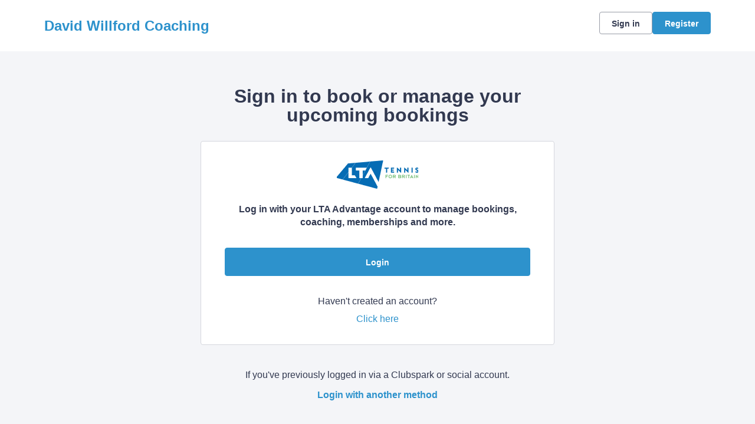

--- FILE ---
content_type: text/html; charset=utf-8
request_url: https://auth.clubspark.uk/account/signin?ReturnUrl=%2fissue%2fwsfed%3fwa%3dwsignin1.0%26wtrealm%3dhttps%253a%252f%252fclubspark.lta.org.uk%252f%26wctx%3drm%253d0%2526id%253d0%2526ru%253dhttps%25253a%25252f%25252fclubspark.lta.org.uk%25252fDavidWillfordCoaching%25252fCoaching%25252fCourseWaitingList%25252f6c8a3a73-c0bf-48e8-854d-706a30aa4f9b%26wct%3d2024-06-21T00%253a23%253a04Z%26prealm%3dhttps%253a%252f%252fclubspark.lta.org.uk%252f%26proot%3dhttps%253a%252f%252fclubspark.lta.org.uk%252f%26paroot%3dhttps%253a%252f%252fclubspark.lta.org.uk%252fDavidWillfordCoaching%26source%3dDavidWillfordCoaching%26name%3dDavid%2bWillford%2bCoaching%26nologo%3d1%26error%3dFalse%26message%3d%26hf%3d6%26bf%3d6&wa=wsignin1.0&wtrealm=https%3a%2f%2fclubspark.lta.org.uk%2f&wctx=rm%3d0%26id%3d0%26ru%3dhttps%253a%252f%252fclubspark.lta.org.uk%252fDavidWillfordCoaching%252fCoaching%252fCourseWaitingList%252f6c8a3a73-c0bf-48e8-854d-706a30aa4f9b&wct=2024-06-21T00%3a23%3a04Z&prealm=https%3a%2f%2fclubspark.lta.org.uk%2f&proot=https%3a%2f%2fclubspark.lta.org.uk%2f&paroot=https%3a%2f%2fclubspark.lta.org.uk%2fDavidWillfordCoaching&source=DavidWillfordCoaching&name=David+Willford+Coaching&nologo=1&error=False&message=&hf=6&bf=6
body_size: 4933
content:



<!DOCTYPE html>
<html lang="en" class="no-js">
<head>

        <link rel="icon" type="image/x-icon" href="https://clubspark.net/Content/Icons/favicon.ico?c=en-GB&amp;v=639041682720000000-261045">

    <title>Clubspark / David Willford Coaching / Account / Sign in</title>

    <meta charset="utf-8">
    <meta http-equiv="x-ua-compatible" content="ie=edge">
    <meta name="viewport" content="width=device-width">
    <meta name="description">

    

    <!-- Framebuster -->
    <script type="text/javascript">if (top.location != self.location) top.location = self.location.href;</script>

    <!-- Fonts -->
       <link href="https://clubspark.net/Content/Fonts/Lexend/lexend-font.css?c=en-GB&amp;v=639041682720000000-261045" type="text/css" media="screen, print" rel="stylesheet" />  

    <!-- CSS -->
    <link href="https://clubspark.net/content/public/clubspark/solo/venue/css/comp-core.css?c=en-GB&amp;v=639041682720000000-261045" rel="stylesheet" type="text/css" />


    <link href="https://clubspark.lta.org.uk/DavidWillfordCoaching/Theme.css?638941479709670000" rel="stylesheet" type="text/css" />

    

    <!-- Modenizr -->
    <script type="text/javascript" src="https://clubspark.net/Scripts/Standalone/modernizr-2.8.3.min.js?c=en-GB&amp;v=639041682720000000-261045"></script>

    <!--[if lte IE 9]>
        <script src="https://clubspark.net/Scripts/Standalone/html5shiv.min.js?c=en-GB&amp;v=639041682720000000-261045"></script>
    <![endif]-->
    <!-- JS configuration -->

</head>

<body class="sign-in lta-sign-in lta-account-v2 ">

    

    <!-- Skip links -->
    <div class="skip-links">
        <ul>
            <li><a href="#skipcontent" id="lta-header-skipToContentLink" name="lta-header-skipToContentLink" tabindex="1">Skip to content</a></li>
        </ul>
    </div>

    <header id="venue-header" class="ui-header-v2   ui-header-v2-compact ui-header-v2-signed-out">
        <div class="ui-header-v2-page-width-container ui-header-v2-page-padding">
            <div class="ui-header-v2-container">
                <div class="ui-header-v2-primary-content">
                        <h1 class="ui-header-v2-title-container">
                            <a class="ui-header-v2-title-anchor" href="https://clubspark.lta.org.uk/DavidWillfordCoaching" class="clearfix" tabindex="5">
                                    <span class="ui-header-v2-title-label js-header-v2-title-label cs-ui-truncate-text">David Willford Coaching</span>
                            </a>
                        </h1>
                </div>

                <div class="ui-header-v2-secondary-content ui-header-v2-flex-align-items">
                        <div id="account-bar" class="ui-header-v2-account-container">
                            <button class="ui-header-v2-mobile-account-nav-btn js-header-v2-mobile-account-nav-btn"></button>
                            <div class="ui-account-inner-container js-account-inner-container">
                                <ul class="ui-header-v2-account-options-list js-account-dropdown-list">
                                    <li><a data-testid="sign-in-link" class="cs-btn sm tertiary _10px-spacing-bottom" href="https://clubspark.lta.org.uk/DavidWillfordCoaching/Account/SignIn?returnUrl=https%3a%2f%2fclubspark.lta.org.uk%2fDavidWillfordCoaching%2fCoaching%2fCourseWaitingList%2f6c8a3a73-c0bf-48e8-854d-706a30aa4f9b">Sign in</a></li>
                                    <li><a data-testid="sign-up-link" class="cs-btn sm primary" href="https://clubspark.lta.org.uk/DavidWillfordCoaching/Account/SignUp?returnUrl=https%3a%2f%2fclubspark.lta.org.uk%2fDavidWillfordCoaching%2fCoaching%2fCourseWaitingList%2f6c8a3a73-c0bf-48e8-854d-706a30aa4f9b">Register</a></li>
                                </ul>
                            </div>
                        </div>
                </div>

                <nav id="account-menu-mobile" class="ui-cs-mobile-menu">
                    <ul class="ui-cs-mobile-menu-root">
                        <li><a class="cs-btn sm tertiary _10px-spacing-bottom" href="https://clubspark.lta.org.uk/DavidWillfordCoaching/Account/SignIn?returnUrl=https%3a%2f%2fclubspark.lta.org.uk%2fDavidWillfordCoaching%2fCoaching%2fCourseWaitingList%2f6c8a3a73-c0bf-48e8-854d-706a30aa4f9b">Sign in</a></li>
                        <li><a class="cs-btn sm primary" href="https://clubspark.lta.org.uk/DavidWillfordCoaching/Account/SignUp?returnUrl=https%3a%2f%2fclubspark.lta.org.uk%2fDavidWillfordCoaching%2fCoaching%2fCourseWaitingList%2f6c8a3a73-c0bf-48e8-854d-706a30aa4f9b">Register</a></li>
                    </ul>
                </nav>

            </div>
        </div>
    </header>


    

    <div id="content">

        <a id="skipcontent" name="skipcontent"></a>

        


<style>
    .white-popup {
        position: relative;
        background: #FFF;
    }
</style>

<div class="container">
    <div class="title">
        <h1>Sign in to book or manage your upcoming bookings</h1>
    </div>

    <div class="sign-in-component">
        <div class="panel">
            <div class="icon">
                <img src="https://clubspark.net/content/public/clubspark/solo/venue/img/core/lta-logo-blue.png?c=en-GB&amp;v=639041682720000000-261045" alt="" />
            </div>
            <p class="description"><em>Log in with your LTA Advantage account to manage bookings, coaching, memberships and more.</em></p>

            <div class="primary-action">
                <form method="get" action="/issue/hrd/select">
                    <input name="originalSigninUrl" type="hidden" value="https://auth.clubspark.uk/issue/hrd?wa=wsignin1.0&amp;wtrealm=https%3a%2f%2fclubspark.lta.org.uk%2f&amp;wctx=rm%3d0%26id%3d0%26ru%3dhttps%253a%252f%252fclubspark.lta.org.uk%252fDavidWillfordCoaching%252fCoaching%252fCourseWaitingList%252f6c8a3a73-c0bf-48e8-854d-706a30aa4f9b&amp;wct=2024-06-21T00%3a23%3a04Z&amp;prealm=https%3a%2f%2fclubspark.lta.org.uk%2f&amp;proot=https%3a%2f%2fclubspark.lta.org.uk%2f&amp;paroot=https%3a%2f%2fclubspark.lta.org.uk%2fDavidWillfordCoaching&amp;source=DavidWillfordCoaching&amp;name=David+Willford+Coaching&amp;nologo=1&amp;error=False&amp;message=&amp;hf=6&amp;bf=6">
                    <button class="cs-btn primary med fw" type="submit" name="idp" value="LTA2">Login</button>
                </form>
            </div>
            <div class="secondary-action">
                <p>
                    Haven't created an account?
                    <span>
                        <a class="plain-link" href="https://clubspark.lta.org.uk/DavidWillfordCoaching/Account/SignUp?returnUrl=https%3a%2f%2fclubspark.lta.org.uk%2fDavidWillfordCoaching%2fCoaching%2fCourseWaitingList%2f6c8a3a73-c0bf-48e8-854d-706a30aa4f9b&source=">Click here <span class="visuallyhidden">to register for a ClubSpark account</span></a>
                    </span>
                </p>
            </div>
        </div>
        <div class="alt-login-action">
            <div class="panel transparent">
                <p>If you've previously logged in via a Clubspark or social account.</p>
                <p><a class="plain-link js-alt-options-modal" href="#"><strong>Login with another method</strong></a></p>
            </div>
        </div>
    </div>
</div>

<div class="alt-login-options">

    <div id="alt-login-options" data-display-auto="false" class="white-popup mfp-hide">

        <div class="popup-header">
            <h2 class="h1 secondary">
                <span>Clubspark</span>
            </h2>
            <h3 class="h2">
                Clubspark account log in
            </h3>
        </div>

        <div class="popup-body">
<form action="/account/signin?ReturnUrl=%2fissue%2fwsfed%3fwa%3dwsignin1.0%26wtrealm%3dhttps%253a%252f%252fclubspark.lta.org.uk%252f%26wctx%3drm%253d0%2526id%253d0%2526ru%253dhttps%25253a%25252f%25252fclubspark.lta.org.uk%25252fDavidWillfordCoaching%25252fCoaching%25252fCourseWaitingList%25252f6c8a3a73-c0bf-48e8-854d-706a30aa4f9b%26wct%3d2024-06-21T00%253a23%253a04Z%26prealm%3dhttps%253a%252f%252fclubspark.lta.org.uk%252f%26proot%3dhttps%253a%252f%252fclubspark.lta.org.uk%252f%26paroot%3dhttps%253a%252f%252fclubspark.lta.org.uk%252fDavidWillfordCoaching%26source%3dDavidWillfordCoaching%26name%3dDavid%2bWillford%2bCoaching%26nologo%3d1%26error%3dFalse%26message%3d%26hf%3d6%26bf%3d6&amp;wa=wsignin1.0&amp;wtrealm=https%3a%2f%2fclubspark.lta.org.uk%2f&amp;wctx=rm%3d0%26id%3d0%26ru%3dhttps%253a%252f%252fclubspark.lta.org.uk%252fDavidWillfordCoaching%252fCoaching%252fCourseWaitingList%252f6c8a3a73-c0bf-48e8-854d-706a30aa4f9b&amp;wct=2024-06-21T00%3a23%3a04Z&amp;prealm=https%3a%2f%2fclubspark.lta.org.uk%2f&amp;proot=https%3a%2f%2fclubspark.lta.org.uk%2f&amp;paroot=https%3a%2f%2fclubspark.lta.org.uk%2fDavidWillfordCoaching&amp;source=DavidWillfordCoaching&amp;name=David+Willford+Coaching&amp;nologo=1&amp;error=False&amp;message=&amp;hf=6&amp;bf=6" method="post"><input name="__RequestVerificationToken" type="hidden" value="eXpmi2aN6PN0q4DdJWqcgbhPHvS2sx4GI4lmiSDBo51OBnfyd0sYr2IkcmVICx3hRxpm5bWA80dG0DyX2d60CSl7bEKcwETdx03LV6W_PJ81" />                <div class="control-group">
                    <label for="EmailAddress">Email address</label>
                    <input data-val="true" data-val-length="Email address cannot exceed 100 characters." data-val-length-max="100" data-val-regex="Invalid email address" data-val-regex-pattern="^[\w!#$&amp;_%+&#39;-]+[\w.!#$&amp;_%+&#39;-]*@[\w.-]+\.\w{2,}$" data-val-required="Email address is required" id="EmailAddress" name="EmailAddress" placeHolder="Enter email address" type="text" value="" />
                    <span class="field-validation-valid" data-valmsg-for="EmailAddress" data-valmsg-replace="true"></span>
                </div>
                <div class="control-group">
                    <label for="Password">Password</label>
                    <input data-val="true" data-val-length="Password cannot exceed 20 characters." data-val-length-max="20" data-val-required="Password is required" id="Password" name="Password" placeHolder="Enter password" type="password" />
                    <span class="field-validation-valid" data-valmsg-for="Password" data-valmsg-replace="true"></span>
                    <p class="input-description"><a class="plain-link" href="https://clubspark.lta.org.uk/DavidWillfordCoaching/Account/ForgottenPassword?source=" target="_top">Forgotten your password?</a></p>
                </div>
                <div>
                    <button id="signin-btn" class="cs-btn primary med fw" type="submit">Login</button>
                </div>
</form>
            <div class="social-login-options">
                <div class="title">
                    <h4 class="h3">Or <span>sign with these options</span></h4>
                </div>
                <form method="get" action="/issue/hrd/select">
                    <input name="originalSigninUrl" type="hidden" value="https://auth.clubspark.uk/issue/hrd?wa=wsignin1.0&amp;wtrealm=https%3a%2f%2fclubspark.lta.org.uk%2f&amp;wctx=rm%3d0%26id%3d0%26ru%3dhttps%253a%252f%252fclubspark.lta.org.uk%252fDavidWillfordCoaching%252fCoaching%252fCourseWaitingList%252f6c8a3a73-c0bf-48e8-854d-706a30aa4f9b&amp;wct=2024-06-21T00%3a23%3a04Z&amp;prealm=https%3a%2f%2fclubspark.lta.org.uk%2f&amp;proot=https%3a%2f%2fclubspark.lta.org.uk%2f&amp;paroot=https%3a%2f%2fclubspark.lta.org.uk%2fDavidWillfordCoaching&amp;source=DavidWillfordCoaching&amp;name=David+Willford+Coaching&amp;nologo=1&amp;error=False&amp;message=&amp;hf=6&amp;bf=6">
                    <div class="col social-signin" style="margin-left: 0;">
                        <ul>
                            <li>
                                <button class="facebook" type="submit" name="idp" value="Facebook">
                                    <span class="label-wrap">
                                        <span aria-hidden="true" class="icon">
                                            <svg width="16" height="16" viewBox="0 0 16 16" fill="none" xmlns="http://www.w3.org/2000/svg">
                                                <path d="M6.496 15h2.57V8.738h1.996l.329-2.488H9.066V4.527c0-.382.055-.683.22-.875.163-.218.519-.328 1.01-.328h1.313V1.11A17.276 17.276 0 0 0 9.695 1c-.984 0-1.75.3-2.324.875-.601.574-.875 1.367-.875 2.406V6.25H4.391v2.488h2.105V15z" fill="#4260AA" />
                                            </svg>
                                        </span>
                                        <span class="label">Facebook</span>
                                    </span>
                                </button>
                            </li>
                            <li>
                                <button class="google" type="submit" name="idp" value="Google">
                                    <span class="label-wrap">
                                        <span aria-hidden="true" class="icon">
                                            <svg width="16" height="16" viewBox="0 0 16 16" fill="none" xmlns="http://www.w3.org/2000/svg">
                                                <path fill-rule="evenodd" clip-rule="evenodd" d="M10.449 5.065a3.256 3.256 0 0 0-2.328-.942c-1.592 0-2.944 1.103-3.432 2.627-.12.393-.194.815-.194 1.25 0 .435.073.857.2 1.25.482 1.524 1.834 2.626 3.426 2.626.896 0 1.578-.26 2.086-.631.803-.59 1.164-1.468 1.231-2.051H8.12V6.848h5.653c.087.393.127.773.127 1.292 0 1.924-.656 3.546-1.793 4.649-.996.97-2.36 1.531-3.986 1.531-2.355 0-4.389-1.418-5.379-3.483a6.584 6.584 0 0 1 0-5.674c.99-2.065 3.024-3.483 5.379-3.483 1.625 0 2.983.625 4.027 1.643l-1.7 1.742z" fill="#E95E43" />
                                            </svg>
                                        </span>
                                        <span class="label">Google</span>

                                    </span>
                                </button>
                            </li>
                            <li>
                                <button class="microsoft" type="submit" name="idp" value="Microsoft">
                                    <span class="label-wrap">
                                        <span aria-hidden="true" class="icon">
                                            <svg width="17" height="16" viewBox="0 0 17 16" fill="none" xmlns="http://www.w3.org/2000/svg">
                                                <path fill-rule="evenodd" clip-rule="evenodd" d="M14.554 1.93a476.33 476.33 0 0 0-6.562.952 2325.57 2325.57 0 0 0 0 4.849c1.121-.004 2.241-.014 3.362-.025 1.067-.01 2.134-.02 3.201-.024V4.806l-.001-2.877zm-7.16 1.046c-1.653.207-3.305.426-4.95.68v4.111c.866.002 1.732-.003 2.598-.01.784-.005 1.57-.01 2.354-.01l-.001-2.12v-.002l-.002-2.649zm-4.95 5.292c.862-.003 1.724.003 2.586.008.787.006 1.574.011 2.362.01v1.81c.002.992.003 1.983.001 2.975a265.56 265.56 0 0 0-3.77-.523l-1.179-.158V8.268zm12.11.063H7.982l.005 2.19.005 2.621c2.189.297 4.377.601 6.562.928v-1.913c.001-1.276.002-2.55 0-3.826z" fill="#442359" />
                                            </svg>
                                        </span>
                                        <span class="label">
                                            Microsoft
                                        </span>
                                    </span>
                                </button>
                            </li>
                        </ul>
                    </div>
                </form>
            </div>
        </div>
    </div>
</div>

<div class="invalid-login">
    <div id="invalid-login" class="white-popup mfp-hide">
        <div class="popup-header">
            <h2 class="h1 secondary">Details not recognized</h2>
        </div>
        <div class="popup-body">
            <p class="m">These aren't the right details. If you’ve updated your login details to an LTA username and password please use the <span class="boldtxt">LTA login button.</span></p>
            <p class="m vb_20">If you haven’t updated your details, please try again.</p>
            <img srcset="https://clubspark.net/Content/Public/Clubspark/solo/venue/img/core/sign-in/clubspark-failed-login_mobile.jpg?c=en-GB&amp;v=639041682720000000-261045 335w, https://clubspark.net/Content/Public/Clubspark/solo/venue/img/core/sign-in/clubspark-failed-login_desktop.jpg?c=en-GB&amp;v=639041682720000000-261045 600w"
                    sizes="(max-width: 767px) 335px, 600px"
                    src="https://clubspark.net/Content/Public/Clubspark/solo/venue/img/core/sign-in/clubspark-failed-login_desktop.jpg?c=en-GB&amp;v=639041682720000000-261045"
                    alt="Invalid Login"
                    class="scale" />
        </div>
        <div class="popup-footer">
            <button class="cs-btn secondary m js-close-popup">OK</button>
        </div>
    </div>
</div>

<div class="invalid-login-already-changed">
    <div id="invalid-login-already-changed" class="white-popup mfp-hide">
        <div class="popup-header">
            <h2 class="h1 secondary">Sign in already changed</h2>
        </div>
        <div class="popup-body">
            <p class="m">It looks like you have already updated this sign in to an LTA login.</p>
            <p class="m">Your LTA username is <strong><span class="js-username"></span></strong></p>
            <p class="m vb_20">Please click the <strong>LTA button</strong> to sign in.</p>
            <img srcset="https://clubspark.net/Content/Public/Clubspark/solo/venue/img/core/sign-in/clubspark-failed-login_mobile.jpg?c=en-GB&amp;v=639041682720000000-261045 335w, https://clubspark.net/Content/Public/Clubspark/solo/venue/img/core/sign-in/clubspark-failed-login_desktop.jpg?c=en-GB&amp;v=639041682720000000-261045 600w"
                    sizes="(max-width: 767px) 335px, 600px"
                    src="https://clubspark.net/Content/Public/Clubspark/solo/venue/img/core/sign-in/clubspark-failed-login_desktop.jpg?c=en-GB&amp;v=639041682720000000-261045"
                    alt="Invalid Login"
                    class="scale" />
        </div>
        <div class="popup-footer">
            <button class="cs-btn secondary m js-close-popup">OK</button>
        </div>
    </div>
</div>

<div class="invalid-login-social">
    <div id="invalid-login-social" class="white-popup mfp-hide">
        <div class="popup-header">
            <h2 class="h1 secondary">Unable to find existing social account</h2>
        </div>
        <div class="popup-body">
            <p class="m">We are unable to find an existing ClubSpark account linked to your social media login.</p>
            <p class="m vb_20">
                From now on, we will no longer be creating new user accounts through social media logins. If you don't already have an account,
                click on the <strong>Register</strong> button on the top right hand corner of the page.
            </p>
            <p class="m">If you do use an existing social media account with ClubSpark, please try again.</p>
        </div>
        <div class="popup-footer">
            <button class="cs-btn secondary m js-close-popup">OK</button>
        </div>
    </div>
</div>

    </div>

        <div id="footer">
            <div class="footer-wrap container horizontal-padding">
                <footer>
                    <div class="row gutters">
                        <div class="col span_6">

                            <h2>David Willford Coaching</h2>

                        </div>
                        <div class="col span_6 logos clearfix">
                                    <a href="https://www.lta.org.uk/" title="The Lawn Tennis Association">
                                        <img src="https://clubspark.lta.org.uk/Library/LawnTennisAssociation?command=Proxy&amp;lang=en&amp;type=Website&amp;currentFolder=%2F&amp;hash=25688779b7df3298e95b92df9602a208be8a332d&amp;fileName=lta-logo-white.png" alt="The Lawn Tennis Association" />
                                    </a>
                        </div>
                    </div>
                    <div class="row gutters clearfix sportlabs">
                        <div class="col span_12">
                            <p>&copy; Clubspark Group Ltd 2026</p>
                            <ul class="links clearfix">
                                <li class="first-child"><a href="https://clubspark.lta.org.uk/DavidWillfordCoaching/TermsAndConditions">Terms &amp; Conditions</a></li>
                                <li><a href="https://clubspark.lta.org.uk/DavidWillfordCoaching/PrivacyPolicy">Privacy Policy</a></li>
                            </ul>
                        </div>
                    </div>
                </footer>
            </div>
        </div>

    <!--[if lt IE 9]>
        <script type="text/javascript" src="https://clubspark.net/Scripts/Standalone/jquery-1.9.1.min.js?c=en-GB&amp;v=639041682720000000-261045"></script>
        <script type="text/javascript" src="https://clubspark.net/Scripts/Standalone/json-2.0.min.js?c=en-GB&amp;v=639041682720000000-261045"></script>
    <![endif]-->
    <!--[if gte IE 9]><!-->
    <script type="text/javascript" src="https://clubspark.net/Scripts/Standalone/jquery-2.2.1.min.js?c=en-GB&amp;v=639041682720000000-261045"></script>
    <!--<![endif]-->

    <script>
        var environmentSettingsConfig = this.environmentSettingsConfig || {};
        environmentSettingsConfig.CurrentLocale = 'en-GB';
        environmentSettingsConfig.GlobalDomain = 'https://clubspark.lta.org.uk/';
    </script>

    
<script src="https://clubspark.net/Scripts/Public/Clubspark/Solo/Dist/comp-core.js?c=en-GB&amp;v=639041682720000000-261045"></script>
<script src="https://clubspark.net/Scripts/Public/Clubspark/Solo/Dist/comp-booking.js?c=en-GB&amp;v=639041682720000000-261045"></script>
<script src="https://clubspark.net/Scripts/Public/Clubspark/Solo/Dist/comp-coaching.js?c=en-GB&amp;v=639041682720000000-261045"></script>
<script src="https://clubspark.net/Scripts/Public/Clubspark/Solo/Dist/comp-events.js?c=en-GB&amp;v=639041682720000000-261045"></script>
<script src="https://clubspark.net/Scripts/Public/Clubspark/Solo/Dist/comp-global-account.js?c=en-GB&amp;v=639041682720000000-261045"></script>
<script src="https://clubspark.net/Scripts/Public/Clubspark/Solo/Dist/comp-holiday-camps.js?c=en-GB&amp;v=639041682720000000-261045"></script>
<script src="https://clubspark.net/Scripts/Public/Clubspark/Solo/Dist/comp-membership.js?c=en-GB&amp;v=639041682720000000-261045"></script>
<script src="https://clubspark.net/Scripts/Public/Clubspark/Solo/Dist/comp-venue-account.js?c=en-GB&amp;v=639041682720000000-261045"></script>
<script src="https://clubspark.net/Scripts/Public/Clubspark/Solo/Dist/comp-website.js?c=en-GB&amp;v=639041682720000000-261045"></script>
<script src="https://clubspark.net/Scripts/Public/Clubspark/Solo/Dist/comp-main.js?c=en-GB&amp;v=639041682720000000-261045"></script>

    


    <iframe style="visibility: hidden; width: 1px; height: 1px;position: absolute;" src="https://clubspark.lta.org.uk/content/public/clear-data.html"></iframe>

</body>
</html>


--- FILE ---
content_type: text/css; charset=utf-8
request_url: https://clubspark.lta.org.uk/DavidWillfordCoaching/Theme.css?638941479709670000
body_size: 3793
content:
        header.ui-header-v2.ui-header-v2-standard .ui-header-v2-primary-content .ui-header-v2-title-container .ui-header-v2-title-anchor .ui-header-v2-title-label { color: #2d92cc !important; } header.ui-header-v2.ui-header-v2-standard .ui-header-v2-container .ui-header-v2-secondary-content .ui-header-v2-nav-container .ui-header-v2-nav-list li.selected, header.ui-header-v2.ui-header-v2-standard .ui-header-v2-container .ui-header-v2-secondary-content .ui-header-v2-nav-container .ui-header-v2-nav-list .ui-header-v2-nav-anchor-selected, header.ui-header-v2.ui-header-v2-standard .ui-header-v2-container .ui-header-v2-secondary-content .ui-header-v2-nav-container .ui-header-v2-nav-list li:hover, header.ui-header-v2.ui-header-v2-standard .ui-header-v2-container .ui-header-v2-secondary-content .ui-header-v2-nav-container .ui-header-v2-nav-list li:focus, header.ui-header-v2.ui-header-v2-standard .ui-header-v2-container .ui-header-v2-secondary-content .ui-header-v2-nav-container .ui-header-v2-nav-list li:active { border-bottom-color: #2d92cc !important; }      header[role="banner"] { background-color: #fff; } a.community-sites{ color: #2d92cc } header[role="banner"] .logo .venue-name { color: #2d92cc; } /* Account Login button colours */ body #programme-header #account-options.signed-out ul .sign-in a:active, body #programme-header #account-options.signed-out ul .sign-in a:focus, body #programme-header #account-options.signed-out ul .sign-in a:hover { color: #2d92cc; border-color: #2d92cc; } body #programme-header #account-options.signed-out ul .register a{ background-color: #2d92cc; border-color: #2d92cc; } body #programme-header #account-options.signed-out ul .register a:active, body #programme-header #account-options.signed-out ul .register a:focus, body #programme-header #account-options.signed-out ul .register a:hover{ color: #2d92cc; }     header[role="banner"] .logo .venue-name { background: none; text-indent: 0 !important; color: #2d92cc; text-decoration: none; width:auto; }     @media only screen and (max-width: 375px) { header[role=banner] .banner-wrap h1 a span.venue-name { width: 100%; } }   /*Link styles*/ a.plain-link { color : #2d92cc; } /* Btn styles */ .cs-btn.primary { background-color: #2d92cc; border-color: #2d92cc; } .cs-btn.primary:hover, .cs-btn.primary:active, .cs-btn.primary:focus { border-color: rgba(, .7); background-image: linear-gradient(to top, rgba(255, 255, 255, 0), rgba(255, 255, 255, 0.16)), linear-gradient(to bottom, #2d92cc, #2d92cc); } .cs-btn.primary.inline-icon:hover svg.icon, .cs-btn.primary.inline-icon:active svg.icon, .cs-btn.primary.inline-icon:focus svg.icon { stroke: #2d92cc; } .cs-btn.secondary { border-color:#2d92cc; color:#2d92cc; } .cs-btn.secondary:hover, .cs-btn.secondary:active, .cs-btn.secondary:focus { background-color: #2d92cc; color: #fff; } .cs-btn.secondary.inline-icon:hover svg.icon, .cs-btn.secondary.inline-icon:active svg.icon, .cs-btn.secondary.inline-icon:focus svg.icon { stroke: #2d92cc; } /*End of btn styles*/ /*Generic svg styles*/ svg.use-primary-colour-stroke { stroke: #2d92cc; } /* Typography styles */ body, .content-box, .selectboxit-container *, html, button, input, select, textarea, .ui-widget, .venue-navigation, .cs-aggregator, .cs-aggregator .field.is-flex-mobile .label, .cs-aggregator form .field .csa-output, .cs-aggregator .csa-programme-filters .csa-filter-title, .cs-aggregator .csa-programme-filters .field .label, .cs-aggregator .csa-search-result-item.panel p em, .cs-aggregator .csa-search-result-item.panel .csa-price, .cs-aggregator .csa-search-results-controls .button, #account-bar, .panel-group.style-5 .block-panel .block-panel-body .line-item h3.title, .panel-group.style-5 .block-panel .block-panel-body .title, #footer, #footer .footer-wrap p, #footer .footer-wrap li, .booking-error #booking-confirmation-view .booking-options ul li, .booking-sheet-page .grid .carousel ul li, .cs-btn { font-family: 'Lexend', sans-serif!important; font-weight: 400; } .cs-btn { font-weight: 600; } h1, h2, h3, h4, h5, .panel-group.style-11 h2, .panel-group.style-11 h3, .cs-aggregator a:not(.button), .cs-aggregator h1, .cs-aggregator h2, .cs-aggregator h3, .cs-aggregator h4, .cs-aggregator h5, .cs-aggregator h6, .cs-aggregator .csa-programme-filters .control .label, .cs-aggregator .csa-programme-filters .field .label, .cs-aggregator .alert, .cs-aggregator .button, .cs-aggregator .csa-modal-overlay .title, .cs-aggregator .DayPicker-wrapper .DayPicker-Caption > div, .cs-aggregator .cs-tooltip-section .title, .cs-aggregator .csa-multiple-search-locations ul li, .cs-aggregator .csa-search-result-item.panel .panel-heading .title, .cs-aggregator .csa-search-result-item.panel .csa-price, .cs-aggregator .csa-search-result-item.panel .csa-price em, .cs-aggregator .csa-search-result-item.panel p em, .my-account-section h3.course-name, .my-account-section .detail-field-box .detail-field, .booking-player-box .p.name, .booking-player-box .cancelled-tag, .booking-player-box .remove-button, .fixed-basket-header .fixed-basket-header-pay-value { font-family: 'Lexend', sans-serif!important; font-weight: 700!important; } /* End of typography */ /* Header 06/25 */  .ui-header-v2 .ui-account-dropdown-container .ui-account-inner-container .ui-account-user-detail .ui-account-switch-account-anchor:after, .ui-cs-mobile-menu-emphasize-switch-account-anchor:after, .ui-header-v2.ui-header-v2-compact .ui-header-v2-container .ui-header-v2-primary-content .ui-header-v2-nav-container .ui-header-v2-nav-list li.ui-header-v2-nav-anchor-selected, .ui-header-v2.ui-header-v2-compact:not(.ui-header-v2-inverted) .ui-header-v2-container .ui-header-v2-primary-content .ui-header-v2-nav-container .ui-header-v2-nav-list li.ui-header-v2-nav-item:hover, .ui-header-v2.ui-header-v2-compact:not(.ui-header-v2-inverted) .ui-header-v2-container .ui-header-v2-primary-content .ui-header-v2-nav-container .ui-header-v2-nav-list li.ui-header-v2-nav-item:active, .ui-header-v2.ui-header-v2-compact:not(.ui-header-v2-inverted) .ui-header-v2-container .ui-header-v2-primary-content .ui-header-v2-nav-container .ui-header-v2-nav-list li.ui-header-v2-nav-item :focus { border-bottom-color: #2d92cc; } .ui-header-v2 #account-bar .ui-account-switch-account-anchor, .ui-cs-mobile-menu .ui-cs-mobile-menu-emphasize-switch-account-anchor { color: #2d92cc; } .ui-header-v2.ui-header-v2-standard:not(.ui-header-v2-inverted) .ui-header-v2-container .ui-header-v2-primary-content .ui-header-v2-title-container .ui-header-v2-title-anchor, .ui-header-v2.ui-header-v2-compact:not(.ui-header-v2-inverted) .ui-header-v2-container .ui-header-v2-primary-content .ui-header-v2-title-container .ui-header-v2-title-anchor .ui-header-v2-title-label { color: #2d92cc; } @media screen and (min-width: 768px) { .ui-header-v2.ui-header-v2-standard.ui-header-v2-inverted .cs-btn.primary, .ui-header-v2.ui-header-v2-compact.ui-header-v2-inverted .cs-btn.primary { color: #2d92cc; } } .ui-header-v2.ui-header-v2-compact.ui-header-v2-inverted, .ui-header-v2.ui-header-v2-standard.ui-header-v2-inverted .ui-header-v2-primary-content { background-color: #2d92cc; } .ui-header-v2.ui-header-v2-compact:not(.ui-header-v2-inverted) .ui-header-v2-container .ui-header-v2-secondary-content .ui-header-v2-section-link-container .ui-header-v2-section-link-anchor, .ui-header-v2.ui-header-v2-standard:not(.ui-header-v2-inverted) .ui-header-v2-container .ui-header-v2-primary-content .ui-header-v2-section-link-container .ui-header-v2-section-link-anchor { color: #2d92cc;} .ui-header-v2.ui-header-v2-compact:not(.ui-header-v2-inverted) .ui-header-v2-container .ui-header-v2-secondary-content .ui-header-v2-section-link-container .ui-header-v2-section-link-anchor .ui-header-v2-section-link-chevron, .ui-header-v2.ui-header-v2-standard:not(.ui-header-v2-inverted) .ui-header-v2-section-link-container .ui-header-v2-section-link-anchor .ui-header-v2-section-link-chevron { stroke:#2d92cc; } /*End of Header 06/25 */   #footer, #programme-footer { background-color: #16316f; }   #footer{ border-top:6px solid #2d92cc; } #footer { border-color: #2d92cc; }  .venue-navigation ul.page-navigation li a:hover, .venue-navigation ul.page-navigation li a:focus, .venue-navigation ul.page-navigation li a:active, .venue-navigation ul.page-navigation li a.selected{ border-bottom-color:#2d92cc; } .content-location{ background-color:#2d92cc; } .content-location.with-arrow { background-color:#2d92cc; background-color:rgba(,0.8); } .content-location.with-arrow .arrow{ border-top-color:#2d92cc; border-top-color:rgba(,0.8); } .availability-search{ background:#2d92cc; }  .my-bookings #my-bookings-view table td div button { background-image: none; color: #2d92cc; } .gallery .paging a.current{ background:rgba(,1); } .gallery .gallery-nav a.next:hover, .gallery .gallery-nav a.next:focus, .gallery .gallery-nav a.next:active, .gallery .gallery-nav a.prev:hover, .gallery .gallery-nav a.prev:focus, .gallery .gallery-nav a.prev:active .gallery .gallery-nav a.play:focus, .gallery .gallery-nav a.play:active, .gallery .gallery-nav a.pause:hover, .gallery .gallery-nav a.pause:focus, .gallery .gallery-nav a.pause:active, .gallery .gallery-nav a.play:hover { background-color:#2d92cc; } .icon-box .info-box-header{ color: #2d92cc; } .icon-box:hover, .icon-box.focus { border-color: #2d92cc; box-shadow: 0 0 0 1px #2d92cc inset; -mos-box-shadow: 0 0 0 1px #2d92cc inset; -webkit-box-shadow: 0 0 0 1px #2d92cc inset; } .option-select .option.selected { border-color: #2d92cc; } .icon-box:hover, .icon-box.focus { box-shadow: 0 0 0 2px #2d92cc inset; -mos-box-shadow: 0 0 0 2px #2d92cc inset; -webkit-box-shadow: 0 0 0 2px #2d92cc inset; } /*Styled radios, checkboxes*/ .styled-checkbox-bg.checked { background-color: #2d92cc; border-color: #2d92cc; } .styled-radio-bg.checked:before, .styled-radio-bg.checked { border-color: #2d92cc; } .styled-radio-bg.checked:before { background-color: #2d92cc; } .styled-radio-bg.checked, .styled-checkbox-bg.checked { border-color: #2d92cc; } .venue-new-membership #members .medical-details:before { background-color: #2d92cc; } .booking-view-options ul li a { color: #2d92cc; } .booking-view-options ul li a:hover, .booking-view-options ul li a.selected, .booking-view-options ul li a:focus { border-bottom: #2d92cc 1px solid; } .booking-view-options ul li a:after { color: #2d92cc; } .content-box p a, .content-box ul li a, .ckeditor-content a, .form a, .more-info.style-2 .activity-details.style-3 li a, .more-info.style-4 .activity-details.style-3 li a { color:#2d92cc; } a.chevron:after, a.chevron:before { border-color: #2d92cc!important; } .generic-header { background:rgba(,1); } .nav-tabs.style-1 li.selected { color: #2d92cc; } .search-results .result.style-1 .description h2 a, .search-results .result.style-2 .description h2 a, .search-results .result.style-3 .description h2 a, .search-results .result.style-4 .description h2 a { color:#2d92cc; } .search-filters.style-2 { background: rgba(, 0.7); } .search-results .result.style-1.hover { border: 1px solid #2d92cc; } .search-results .result.style-3.hover, .search-results .result.style-4.hover { border: 1px solid #2d92cc; } #additional-booking-options.style-1 ul li .booking-item.hover, #additional-booking-options.style-1 ul li .booking-item.selected { border: 1px solid #2d92cc; } #additional-booking-options.style-1 ul li .booking-item-cost span.status { color: #2d92cc; } .content-box .promo{ background: rgba(, 0.15); border-color: transparent; } .content-box .promo p{ color:#2d92cc; } ul.social li a{ background-color: #2d92cc; } .booking .attendees{ background: rgba(, 0.1); } .booking .details .details-box{ border:1px solid rgba(, 0.1); } .booking .attendees .table table td{ border-bottom-color:rgba(, 0.1); } .sessions-table table tfoot td{ background-color: #2d92cc; } .sessions-table.style-2 table th { border-color: #2d92cc; } .sessions-table table tfoot td{ background-color: #2d92cc; background-color:rgba(, 0.7); } td a, th a{ color:#2d92cc; } a.chevron:after { border-color: #2d92cc; } form a{ color:#2d92cc; }    header[role="banner"] { border-bottom: 1px solid #dbdbdb; } .venue-navigation ul.page-navigation li a.selected { color: #2d92cc; } .generic-header.sub-nav .nav-tabs.style-1 li.selected, .generic-header.sub-nav .sub-nav-links.style-1 li.selected { color: #fff; } .generic-header.sub-nav .nav-tabs.style-1 li.selected a, .generic-header.sub-nav .nav-tabs.style-1 li a:hover, .generic-header.sub-nav .nav-tabs.style-1 li a:active, .generic-header.sub-nav .sub-nav-links.style-1 li.selected a, .generic-header.sub-nav .sub-nav-links.style-1 li a:hover, .generic-header.sub-nav .sub-nav-links.style-1 li a:active, .generic-header.sub-nav .sub-nav-links.style-1 li a:focus { border-bottom-color: rgba(255,255,255, 0.4); } @media only screen and ( max-width : 767px ) { .generic-header.sub-nav .nav-tabs.style-1 li.selected a, .generic-header.sub-nav .nav-tabs.style-1 li a:hover, .generic-header.sub-nav .nav-tabs.style-1 li a:active { border-bottom: none; background-color: rgba(255,255,255, 0.4); } .generic-header.sub-nav .nav-tabs.style-1 li a, .generic-header.sub-nav .sub-nav-links.style-1 li a, .generic-header.sub-nav .sub-nav-links.style-1 li.selected a, .generic-header.sub-nav .sub-nav-links.style-1 li a:hover, .generic-header.sub-nav .sub-nav-links.style-1 li a:active { border-bottom: none; } .generic-header.sub-nav .sub-nav-links.style-1 { background-color: #2d92cc; } } .generic-header.sub-nav .nav-tabs.style-1 li.selected, .generic-header.sub-nav .sub-nav-links.style-1 li.selected { color: #fff; } .generic-header.sub-nav .nav-tabs.style-1 li a, .generic-header.sub-nav .sub-nav-links.style-1 li a { line-height: 43px; }   #results .result.style-2 .description p.article-date span, #results .result.style-2 .description h2 a, #results .result.style-2 a.read-more { color: #2d92cc; } .content-box.booking-steps .step span.icon.step-1{ background-color:#2d92cc; } .content-box.booking-steps .step span.icon.step-2{ background-color:#2d92cc; } .content-box.booking-steps .step span.icon.step-3{ background-color:#2d92cc; } .access-instructions h3{ color:#2d92cc; } .pin-number .pin-image .image{ background-color:#2d92cc; } /* Authority landing page */ .venue-landing .content-map { border-top: 6px solid #2d92cc; } /* Community sites navigation */ div.community-sites ul li a{ color: #2d92cc } /*venue listing */ .venue-listing ul li .position { color: #2d92cc; } /*Venue Account pages */ .panel-group.style-1 .block-panel.empty-block-panel .block-panel-body a{ color: #2d92cc; } .account-options .account-toggle { color: #2d92cc; } .my-account-section .account-options ul li.selected { background-color: rgba(, .08); border-right: 4px solid #2d92cc; } .account-options .account-toggle span:before, .account-options .account-toggle span:after { background-color: #2d92cc; } .panel-group.style-1 .block-panel .block-panel-body ul li a { color: #2d92cc; } .form-progress.style-1 li a.selected { border-bottom-color: #2d92cc; } /*Events pages*/ .events-detail .panel { border-color: #2d92cc; } .events-detail .detail-summary h2, .events-detail .detail-summary .time, .events-detail .activities .item h3, .events-basket .basket-panel .basket-panel-title, .events-confirmation h2 { color: #2d92cc; } .events-detail .navigation.scroll, .events-detail .basket.basket-open .display button, .events-detail .basket.item-added .display button { background-color: #2d92cc; } .events-detail .activities .item table tr td button { color: #2d92cc; } /* News Listing */ .news-listing .article .description .read-more { color: #2d92cc; } .news-listing .article .description .read-more:after { border-color: #2d92cc; } /* News article */ span.category a { color: #2d92cc; } .news-detail .article-footer div a span.icon { border-color: #2d92cc; } /* Tabs */ .tabs.style-1 li.active a, .tabs.style-2 li.active a { border-color: #2d92cc; } .tabs.style-1 li.active a, .tabs.style-1 li.active a { color: #2d92cc; } .tabs.style-1 li a:active, .tabs.style-1 li a:hover, .tabs.style-1 li a:focus { border-bottom-color: #2d92cc; color: #2d92cc; } /* Coaching Index page Schedule calendar, listing */ .coaching-sessions-search .coaching-sessions-control li.selected a, .coaching-sessions-search .coaching-sessions-control a:hover, .coaching-sessions-search .coaching-sessions-control a:focus, .coaching-sessions-search .coaching-sessions-control a:active { border-color: #2d92cc; } /* News feed, venue homepage */ .news-feed a { color: #2d92cc; } .news-feed a:after { border-color: #2d92cc; } .schedule-calendar ol.days li .course { color: #2d92cc; } /* Coaching hero bg */ .generic-header .bg { background-color: #2d92cc; } /* Progress bar checkout */ .checkout-progress ol li.current span.stage { background-color: #2d92cc; border-color: #2d92cc; } .checkout-progress ol li.completed span.stage { border-color: #2d92cc; } .checkout-progress ol li.current span.description { color: #2d92cc; } .checkout-progress ol li.completed .track { background-color: #2d92cc; } .checkout-progress ol li svg.icon { stroke: #2d92cc; } /* Slick carousel; */ .slick-dots li.slick-active button { background-color: #2d92cc; border-color: #2d92cc; } /* Selection list button */ .selection-list .selection-btn-label.selected { border-color: #2d92cc; background-color: rgba(, .05); } .selection-list .selection-btn-label.selected .selection-btn-title, .selection-list .selection-btn-label.selected .selection-btn-selection-meta { color: #2d92cc; } /* News article */ span.category a { color: #2d92cc; } .news-detail .article-footer div a { color: #2d92cc; } .news-detail .article-footer div a span.icon { border-color: #2d92cc; } .single-location a.directions { color:#2d92cc; } .single-location a.directions:after { border-color:#2d92cc; } /* Block panel styling */ /* - Booking confirmation */ .panel-group.style-5 .block-panel:after { background-color: #2d92cc; } /* Back to membership */ .back-to-membership { color: #2d92cc; } .back-to-membership svg { stroke: #2d92cc; } /*Language selector component*/ .language-selector .selectboxit-container .selectboxit-btn.selectboxit-open, .language-selector .selectboxit-container .selectboxit-btn:active, .language-selector .selectboxit-container .selectboxit-btn:focus, .language-selector .selectboxit-container .selectboxit-btn:hover { border-color: #2d92cc; }  h2 a.tournament-link, a.payment-link { color: #2d92cc; } .tournament-details a.link { color: #2d92cc; } /*Search aggregator*/ .cs-aggregator a, .cs-aggregator .csa-programme-filters .csa-filter-title .button, .cs-aggregator .csa-search-result-item .panel-heading .title, .cs-aggregator form .help, .cs-aggregator .button.is-transparent { color: #2d92cc; } .cs-aggregator .button.is-primary, .cs-aggregator .button.is-secondary, .rc-slider-track { background-color: #2d92cc; } .cs-aggregator .icon.is-no-fill svg { stroke: #2d92cc;} .cs-aggregator .button.is-primary:hover, .cs-aggregator .button.is-primary:active, .cs-aggregator .button.is-primary:focus, .cs-aggregator .button.is-secondary:hover, .cs-aggregator .button.is-secondary:focus, .cs-aggregator .button.is-secondary:active { border-color: rgba(, .7); background-image: linear-gradient(to top, rgba(255, 255, 255, 0), rgba(255, 255, 255, 0.16)), linear-gradient(to bottom, #2d92cc, #2d92cc); } .cs-aggregator .button.is-secondary { background-color: #2d92cc; border-color: #2d92cc; } .cs-aggregator .csa-search-result-item:hover, .rc-slider-handle, .rc-slider-handle:active, .rc-slider-handle:hover, .rc-slider-handle-click-focused:focus { border-color: #2d92cc; } /*Multiple booking sheets*/ .booking-sheet-resource-group-container .resource-wrap div a.selected, .booking-sheet-resource-group-container .resource-wrap div a:hover, .booking-sheet-resource-group-container .resource-wrap div a:focus, .booking-sheet-resource-group-container .resource-wrap div a:active { color: #2d92cc; border-bottom-color: #2d92cc!important; } /* Header banners */ .fifty-full-image-right.primary{background:#2d92cc!important;} .fifty-full-image-left.primary{background:#2d92cc!important;} .fifty-boxed-image-right.primary{background:#2d92cc!important;} .fifty-boxed-image-left.primary{background:#2d92cc!important;} .text-only.primary{background:#2d92cc!important;} .text-only.primary-light{background:rgba(, .10) !important} .header-banner.inline-panelled-text p{background:rgba(, .80) !important}